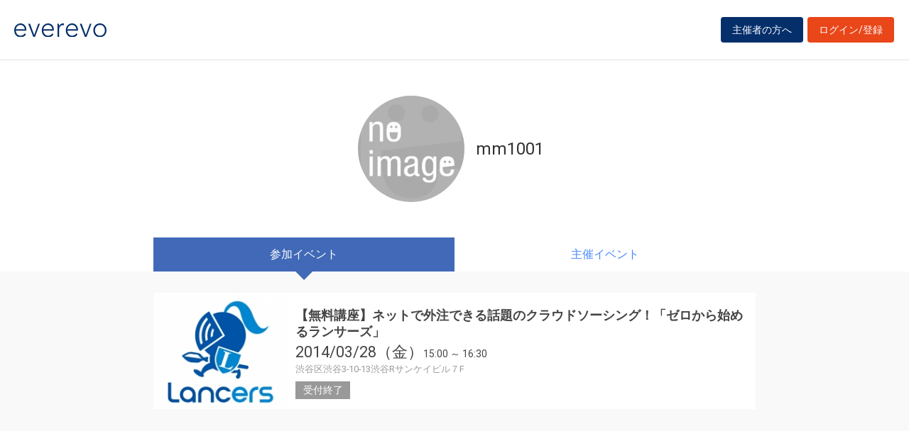

--- FILE ---
content_type: application/javascript
request_url: https://everevo.com/js/routing?callback=fos.Router.setData
body_size: 3743
content:
/**/fos.Router.setData({"base_url":"","routes":{"account_search":{"tokens":[["text","\/account\/search"]],"defaults":[],"requirements":[],"hosttokens":[],"methods":[],"schemes":[]},"top":{"tokens":[["text","\/"]],"defaults":[],"requirements":[],"hosttokens":[],"methods":[],"schemes":[]},"old_myevent_new":{"tokens":[["text","\/myevent\/new"]],"defaults":[],"requirements":[],"hosttokens":[],"methods":[],"schemes":[]},"event_list":{"tokens":[["text","\/list"]],"defaults":[],"requirements":[],"hosttokens":[],"methods":[],"schemes":[]},"event_detail":{"tokens":[["variable","\/","\\d+","id"],["text","\/event"]],"defaults":[],"requirements":{"id":"\\d+"},"hosttokens":[],"methods":[],"schemes":[]},"event_new":{"tokens":[["text","\/event\/new"]],"defaults":[],"requirements":[],"hosttokens":[],"methods":[],"schemes":[]},"event_edit":{"tokens":[["variable","\/","\\d+","id"],["text","\/event\/edit"]],"defaults":[],"requirements":{"id":"\\d+"},"hosttokens":[],"methods":[],"schemes":[]},"event_option":{"tokens":[["variable","\/","\\d+","id"],["text","\/event\/option"]],"defaults":[],"requirements":{"id":"\\d+"},"hosttokens":[],"methods":[],"schemes":[]},"event_order":{"tokens":[["variable","\/","\\d+","id"],["text","\/event\/order"]],"defaults":[],"requirements":{"id":"\\d+"},"hosttokens":[],"methods":[],"schemes":[]},"event_order_cancel":{"tokens":[["text","\/cancel"],["variable","\/","\\d+","id"],["text","\/event\/order"]],"defaults":[],"requirements":{"id":"\\d+"},"hosttokens":[],"methods":[],"schemes":[]},"event_order_process_cancel":{"tokens":[["text","\/process_cancel"],["variable","\/","\\d+","id"],["text","\/event\/order"]],"defaults":[],"requirements":{"id":"\\d+"},"hosttokens":[],"methods":[],"schemes":[]},"event_manage":{"tokens":[["variable","\/","\\d+","id"],["text","\/event\/manage"]],"defaults":[],"requirements":{"id":"\\d+"},"hosttokens":[],"methods":[],"schemes":[]},"event_manage_order":{"tokens":[["variable","\/","\\d+","id"],["text","\/event\/manage\/order"]],"defaults":[],"requirements":{"id":"\\d+"},"hosttokens":[],"methods":[],"schemes":[]},"event_contact":{"tokens":[["variable","\/","\\d+","id"],["text","\/event\/contact"]],"defaults":[],"requirements":{"id":"\\d+"},"hosttokens":[],"methods":[],"schemes":[]},"event_order_receipt_input":{"tokens":[["text","\/receipt_input"],["variable","\/","\\d+","id"],["text","\/event\/order"]],"defaults":[],"requirements":{"id":"\\d+"},"hosttokens":[],"methods":[],"schemes":[]},"event_order_receipt":{"tokens":[["text","\/receipt"],["variable","\/","\\d+","id"],["text","\/event\/order"]],"defaults":[],"requirements":{"id":"\\d+"},"hosttokens":[],"methods":[],"schemes":[]},"chat_room":{"tokens":[["text","\/chat\/room"]],"defaults":[],"requirements":[],"hosttokens":[],"methods":[],"schemes":[]},"event_notice":{"tokens":[["variable","\/","\\d+","id"],["text","\/event_notice"]],"defaults":[],"requirements":{"id":"\\d+"},"hosttokens":[],"methods":[],"schemes":[]},"event_notice_query":{"tokens":[["text","\/event_notice\/query"]],"defaults":[],"requirements":[],"hosttokens":[],"methods":[],"schemes":[]},"message_history":{"tokens":[["variable","\/","\\d+","id"],["text","\/message_history"]],"defaults":[],"requirements":{"id":"\\d+"},"hosttokens":[],"methods":[],"schemes":[]},"ticket_finish":{"tokens":[["variable","\/","\\d+","orderId"],["text","\/ticket"],["variable","\/","\\d+","id"],["text","\/event"]],"defaults":[],"requirements":{"id":"\\d+","orderId":"\\d+"},"hosttokens":[],"methods":["POST"],"schemes":[]},"ticket_detail":{"tokens":[["variable","\/","\\d+","code"],["text","\/ticket"]],"defaults":[],"requirements":{"code":"\\d+"},"hosttokens":[],"methods":[],"schemes":[]}},"prefix":"","host":"everevo.com","port":"","scheme":"https"});